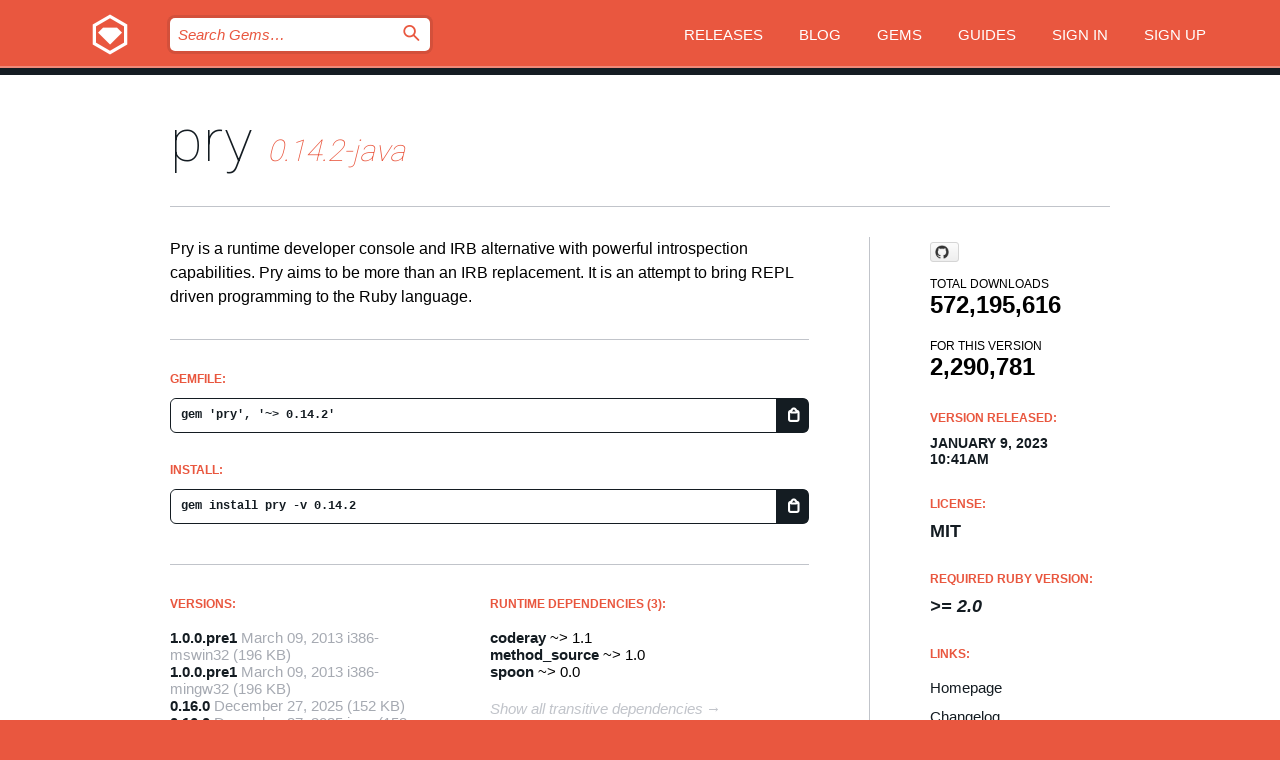

--- FILE ---
content_type: text/html; charset=utf-8
request_url: https://rubygems.org/gems/pry/versions/0.14.2-java
body_size: 5548
content:
<!DOCTYPE html>
<html lang="en">
  <head>
    <title>pry | RubyGems.org | your community gem host</title>
    <meta charset="UTF-8">
    <meta content="width=device-width, initial-scale=1, maximum-scale=1, user-scalable=0" name="viewport">
    <meta name="google-site-verification" content="AuesbWQ9MCDMmC1lbDlw25RJzyqWOcDYpuaCjgPxEZY" />
    <link rel="apple-touch-icon" href="/apple-touch-icons/apple-touch-icon.png" />
      <link rel="apple-touch-icon" sizes="57x57" href="/apple-touch-icons/apple-touch-icon-57x57.png" />
      <link rel="apple-touch-icon" sizes="72x72" href="/apple-touch-icons/apple-touch-icon-72x72.png" />
      <link rel="apple-touch-icon" sizes="76x76" href="/apple-touch-icons/apple-touch-icon-76x76.png" />
      <link rel="apple-touch-icon" sizes="114x114" href="/apple-touch-icons/apple-touch-icon-114x114.png" />
      <link rel="apple-touch-icon" sizes="120x120" href="/apple-touch-icons/apple-touch-icon-120x120.png" />
      <link rel="apple-touch-icon" sizes="144x144" href="/apple-touch-icons/apple-touch-icon-144x144.png" />
      <link rel="apple-touch-icon" sizes="152x152" href="/apple-touch-icons/apple-touch-icon-152x152.png" />
      <link rel="apple-touch-icon" sizes="180x180" href="/apple-touch-icons/apple-touch-icon-180x180.png" />
    <link rel="mask-icon" href="/rubygems_logo.svg" color="#e9573f">
    <link rel="fluid-icon" href="/fluid-icon.png"/>
    <link rel="search" type="application/opensearchdescription+xml" title="RubyGems.org" href="/opensearch.xml">
    <link rel="shortcut icon" href="/favicon.ico" type="image/x-icon">
    <link rel="stylesheet" href="/assets/application-fda27980.css" />
    <link href="https://fonts.gstatic.com" rel="preconnect" crossorigin>
    <link href='https://fonts.googleapis.com/css?family=Roboto:100&amp;subset=greek,latin,cyrillic,latin-ext' rel='stylesheet' type='text/css'>
    
<link rel="alternate" type="application/atom+xml" href="https://feeds.feedburner.com/gemcutter-latest" title="RubyGems.org | Latest Gems">

    <meta name="csrf-param" content="authenticity_token" />
<meta name="csrf-token" content="qEdK9eMOppSneGx0viXr_QoKns2xVlLA4jgpJ6R8M8kmpOu8kFuNb16W_0Rcxy_hRxRVqIlkvQXxmd606vL6jA" />
      <link rel="alternate" type="application/atom+xml" title="pry Version Feed" href="/gems/pry/versions.atom" />
    <!-- canonical url -->
    <link rel="canonical" href="https://rubygems.org/gems/pry/versions/0.14.2-java" />
    <!-- alternative language versions url -->
      <link rel="alternate" hreflang="en" href="https://rubygems.org/gems/pry/versions/0.14.2-java?locale=en" />
      <link rel="alternate" hreflang="nl" href="https://rubygems.org/gems/pry/versions/0.14.2-java?locale=nl" />
      <link rel="alternate" hreflang="zh-CN" href="https://rubygems.org/gems/pry/versions/0.14.2-java?locale=zh-CN" />
      <link rel="alternate" hreflang="zh-TW" href="https://rubygems.org/gems/pry/versions/0.14.2-java?locale=zh-TW" />
      <link rel="alternate" hreflang="pt-BR" href="https://rubygems.org/gems/pry/versions/0.14.2-java?locale=pt-BR" />
      <link rel="alternate" hreflang="fr" href="https://rubygems.org/gems/pry/versions/0.14.2-java?locale=fr" />
      <link rel="alternate" hreflang="es" href="https://rubygems.org/gems/pry/versions/0.14.2-java?locale=es" />
      <link rel="alternate" hreflang="de" href="https://rubygems.org/gems/pry/versions/0.14.2-java?locale=de" />
      <link rel="alternate" hreflang="ja" href="https://rubygems.org/gems/pry/versions/0.14.2-java?locale=ja" />
    <!-- unmatched alternative language fallback -->
    <link rel="alternate" hreflang="x-default" href="https://rubygems.org/gems/pry/versions/0.14.2-java" />

    <script type="importmap" data-turbo-track="reload">{
  "imports": {
    "jquery": "/assets/jquery-15a62848.js",
    "@rails/ujs": "/assets/@rails--ujs-2089e246.js",
    "application": "/assets/application-ae34b86d.js",
    "@hotwired/turbo-rails": "/assets/turbo.min-ad2c7b86.js",
    "@hotwired/stimulus": "/assets/@hotwired--stimulus-132cbc23.js",
    "@hotwired/stimulus-loading": "/assets/stimulus-loading-1fc53fe7.js",
    "@stimulus-components/clipboard": "/assets/@stimulus-components--clipboard-d9c44ea9.js",
    "@stimulus-components/dialog": "/assets/@stimulus-components--dialog-74866932.js",
    "@stimulus-components/reveal": "/assets/@stimulus-components--reveal-77f6cb39.js",
    "@stimulus-components/checkbox-select-all": "/assets/@stimulus-components--checkbox-select-all-e7db6a97.js",
    "github-buttons": "/assets/github-buttons-3337d207.js",
    "webauthn-json": "/assets/webauthn-json-74adc0e8.js",
    "avo.custom": "/assets/avo.custom-4b185d31.js",
    "stimulus-rails-nested-form": "/assets/stimulus-rails-nested-form-3f712873.js",
    "local-time": "/assets/local-time-a331fc59.js",
    "src/oidc_api_key_role_form": "/assets/src/oidc_api_key_role_form-223a59d4.js",
    "src/pages": "/assets/src/pages-64095f36.js",
    "src/transitive_dependencies": "/assets/src/transitive_dependencies-9280dc42.js",
    "src/webauthn": "/assets/src/webauthn-a8b5ca04.js",
    "controllers/application": "/assets/controllers/application-e33ffaa8.js",
    "controllers/autocomplete_controller": "/assets/controllers/autocomplete_controller-e9f78a76.js",
    "controllers/counter_controller": "/assets/controllers/counter_controller-b739ef1d.js",
    "controllers/dialog_controller": "/assets/controllers/dialog_controller-c788489b.js",
    "controllers/dropdown_controller": "/assets/controllers/dropdown_controller-baaf189b.js",
    "controllers/dump_controller": "/assets/controllers/dump_controller-5d671745.js",
    "controllers/exclusive_checkbox_controller": "/assets/controllers/exclusive_checkbox_controller-c624394a.js",
    "controllers/gem_scope_controller": "/assets/controllers/gem_scope_controller-9c330c45.js",
    "controllers": "/assets/controllers/index-236ab973.js",
    "controllers/nav_controller": "/assets/controllers/nav_controller-8f4ea870.js",
    "controllers/onboarding_name_controller": "/assets/controllers/onboarding_name_controller-a65c65ec.js",
    "controllers/radio_reveal_controller": "/assets/controllers/radio_reveal_controller-41774e15.js",
    "controllers/recovery_controller": "/assets/controllers/recovery_controller-b051251b.js",
    "controllers/reveal_controller": "/assets/controllers/reveal_controller-a90af4d9.js",
    "controllers/reveal_search_controller": "/assets/controllers/reveal_search_controller-8dc44279.js",
    "controllers/scroll_controller": "/assets/controllers/scroll_controller-07f12b0d.js",
    "controllers/search_controller": "/assets/controllers/search_controller-79d09057.js",
    "controllers/stats_controller": "/assets/controllers/stats_controller-5bae7b7f.js"
  }
}</script>
<link rel="modulepreload" href="/assets/jquery-15a62848.js" nonce="ea32ada8eb693d72e9164b592b3e708f">
<link rel="modulepreload" href="/assets/@rails--ujs-2089e246.js" nonce="ea32ada8eb693d72e9164b592b3e708f">
<link rel="modulepreload" href="/assets/application-ae34b86d.js" nonce="ea32ada8eb693d72e9164b592b3e708f">
<link rel="modulepreload" href="/assets/turbo.min-ad2c7b86.js" nonce="ea32ada8eb693d72e9164b592b3e708f">
<link rel="modulepreload" href="/assets/@hotwired--stimulus-132cbc23.js" nonce="ea32ada8eb693d72e9164b592b3e708f">
<link rel="modulepreload" href="/assets/stimulus-loading-1fc53fe7.js" nonce="ea32ada8eb693d72e9164b592b3e708f">
<link rel="modulepreload" href="/assets/@stimulus-components--clipboard-d9c44ea9.js" nonce="ea32ada8eb693d72e9164b592b3e708f">
<link rel="modulepreload" href="/assets/@stimulus-components--dialog-74866932.js" nonce="ea32ada8eb693d72e9164b592b3e708f">
<link rel="modulepreload" href="/assets/@stimulus-components--reveal-77f6cb39.js" nonce="ea32ada8eb693d72e9164b592b3e708f">
<link rel="modulepreload" href="/assets/@stimulus-components--checkbox-select-all-e7db6a97.js" nonce="ea32ada8eb693d72e9164b592b3e708f">
<link rel="modulepreload" href="/assets/github-buttons-3337d207.js" nonce="ea32ada8eb693d72e9164b592b3e708f">
<link rel="modulepreload" href="/assets/webauthn-json-74adc0e8.js" nonce="ea32ada8eb693d72e9164b592b3e708f">
<link rel="modulepreload" href="/assets/local-time-a331fc59.js" nonce="ea32ada8eb693d72e9164b592b3e708f">
<link rel="modulepreload" href="/assets/src/oidc_api_key_role_form-223a59d4.js" nonce="ea32ada8eb693d72e9164b592b3e708f">
<link rel="modulepreload" href="/assets/src/pages-64095f36.js" nonce="ea32ada8eb693d72e9164b592b3e708f">
<link rel="modulepreload" href="/assets/src/transitive_dependencies-9280dc42.js" nonce="ea32ada8eb693d72e9164b592b3e708f">
<link rel="modulepreload" href="/assets/src/webauthn-a8b5ca04.js" nonce="ea32ada8eb693d72e9164b592b3e708f">
<link rel="modulepreload" href="/assets/controllers/application-e33ffaa8.js" nonce="ea32ada8eb693d72e9164b592b3e708f">
<link rel="modulepreload" href="/assets/controllers/autocomplete_controller-e9f78a76.js" nonce="ea32ada8eb693d72e9164b592b3e708f">
<link rel="modulepreload" href="/assets/controllers/counter_controller-b739ef1d.js" nonce="ea32ada8eb693d72e9164b592b3e708f">
<link rel="modulepreload" href="/assets/controllers/dialog_controller-c788489b.js" nonce="ea32ada8eb693d72e9164b592b3e708f">
<link rel="modulepreload" href="/assets/controllers/dropdown_controller-baaf189b.js" nonce="ea32ada8eb693d72e9164b592b3e708f">
<link rel="modulepreload" href="/assets/controllers/dump_controller-5d671745.js" nonce="ea32ada8eb693d72e9164b592b3e708f">
<link rel="modulepreload" href="/assets/controllers/exclusive_checkbox_controller-c624394a.js" nonce="ea32ada8eb693d72e9164b592b3e708f">
<link rel="modulepreload" href="/assets/controllers/gem_scope_controller-9c330c45.js" nonce="ea32ada8eb693d72e9164b592b3e708f">
<link rel="modulepreload" href="/assets/controllers/index-236ab973.js" nonce="ea32ada8eb693d72e9164b592b3e708f">
<link rel="modulepreload" href="/assets/controllers/nav_controller-8f4ea870.js" nonce="ea32ada8eb693d72e9164b592b3e708f">
<link rel="modulepreload" href="/assets/controllers/onboarding_name_controller-a65c65ec.js" nonce="ea32ada8eb693d72e9164b592b3e708f">
<link rel="modulepreload" href="/assets/controllers/radio_reveal_controller-41774e15.js" nonce="ea32ada8eb693d72e9164b592b3e708f">
<link rel="modulepreload" href="/assets/controllers/recovery_controller-b051251b.js" nonce="ea32ada8eb693d72e9164b592b3e708f">
<link rel="modulepreload" href="/assets/controllers/reveal_controller-a90af4d9.js" nonce="ea32ada8eb693d72e9164b592b3e708f">
<link rel="modulepreload" href="/assets/controllers/reveal_search_controller-8dc44279.js" nonce="ea32ada8eb693d72e9164b592b3e708f">
<link rel="modulepreload" href="/assets/controllers/scroll_controller-07f12b0d.js" nonce="ea32ada8eb693d72e9164b592b3e708f">
<link rel="modulepreload" href="/assets/controllers/search_controller-79d09057.js" nonce="ea32ada8eb693d72e9164b592b3e708f">
<link rel="modulepreload" href="/assets/controllers/stats_controller-5bae7b7f.js" nonce="ea32ada8eb693d72e9164b592b3e708f">
<script type="module" nonce="ea32ada8eb693d72e9164b592b3e708f">import "application"</script>
  </head>

  <body class="" data-controller="nav" data-nav-expanded-class="mobile-nav-is-expanded">
    <!-- Top banner -->

    <!-- Policies acknowledgment banner -->
    

    <header class="header header--interior" data-nav-target="header collapse">
      <div class="l-wrap--header">
        <a title="RubyGems" class="header__logo-wrap" data-nav-target="logo" href="/">
          <span class="header__logo" data-icon="⬡">⬢</span>
          <span class="t-hidden">RubyGems</span>
</a>        <a class="header__club-sandwich" href="#" data-action="nav#toggle focusin->nav#focus mousedown->nav#mouseDown click@window->nav#hide">
          <span class="t-hidden">Navigation menu</span>
        </a>

        <div class="header__nav-links-wrap">
          <div class="header__search-wrap" role="search">
  <form data-controller="autocomplete" data-autocomplete-selected-class="selected" action="/search" accept-charset="UTF-8" method="get">
    <input type="search" name="query" id="query" placeholder="Search Gems&hellip;" class="header__search" autocomplete="off" aria-autocomplete="list" data-autocomplete-target="query" data-action="autocomplete#suggest keydown.down-&gt;autocomplete#next keydown.up-&gt;autocomplete#prev keydown.esc-&gt;autocomplete#hide keydown.enter-&gt;autocomplete#clear click@window-&gt;autocomplete#hide focus-&gt;autocomplete#suggest blur-&gt;autocomplete#hide" data-nav-target="search" />

    <ul class="suggest-list" role="listbox" data-autocomplete-target="suggestions"></ul>

    <template id="suggestion" data-autocomplete-target="template">
      <li class="menu-item" role="option" tabindex="-1" data-autocomplete-target="item" data-action="click->autocomplete#choose mouseover->autocomplete#highlight"></li>
    </template>

    <label id="querylabel" for="query">
      <span class="t-hidden">Search Gems&hellip;</span>
</label>
    <input type="submit" value="⌕" id="search_submit" class="header__search__icon" aria-labelledby="querylabel" data-disable-with="⌕" />

</form></div>


          <nav class="header__nav-links" data-controller="dropdown">

            <a class="header__nav-link " href="https://rubygems.org/releases">Releases</a>
            <a class="header__nav-link" href="https://blog.rubygems.org">Blog</a>

              <a class="header__nav-link" href="/gems">Gems</a>

            <a class="header__nav-link" href="https://guides.rubygems.org">Guides</a>

              <a class="header__nav-link " href="/sign_in">Sign in</a>
                <a class="header__nav-link " href="/sign_up">Sign up</a>
          </nav>
        </div>
      </div>
    </header>



    <main class="main--interior" data-nav-target="collapse">
        <div class="l-wrap--b">
            <h1 class="t-display page__heading">
              <a class="t-link--black" href="/gems/pry">pry</a>

                <i class="page__subheading">0.14.2-java</i>
            </h1>
          
          


<div class="l-overflow">
  <div class="l-colspan--l colspan--l--has-border">
      <div class="gem__intro">
        <div id="markup" class="gem__desc">
          <p>Pry is a runtime developer console and IRB alternative with powerful
introspection capabilities. Pry aims to be more than an IRB replacement. It is
an attempt to bring REPL driven programming to the Ruby language.</p>
        </div>
      </div>

      <div class="gem__install">
        <h2 class="gem__ruby-version__heading t-list__heading">
          Gemfile:
          <div class="gem__code-wrap" data-controller="clipboard" data-clipboard-success-content-value="✔"><input type="text" name="gemfile_text" id="gemfile_text" value="gem &#39;pry&#39;, &#39;~&gt; 0.14.2&#39;" class="gem__code" readonly="readonly" data-clipboard-target="source" /><span class="gem__code__icon" title="Copy to clipboard" data-action="click-&gt;clipboard#copy" data-clipboard-target="button">=</span></div>
        </h2>
        <h2 class="gem__ruby-version__heading t-list__heading">
          install:
          <div class="gem__code-wrap" data-controller="clipboard" data-clipboard-success-content-value="✔"><input type="text" name="install_text" id="install_text" value="gem install pry -v 0.14.2" class="gem__code" readonly="readonly" data-clipboard-target="source" /><span class="gem__code__icon" title="Copy to clipboard" data-action="click-&gt;clipboard#copy" data-clipboard-target="button">=</span></div>
        </h2>
      </div>

      <div class="l-half--l">
        <div class="versions">
          <h3 class="t-list__heading">Versions:</h3>
          <ol class="gem__versions t-list__items">
            <li class="gem__version-wrap">
  <a class="t-list__item" href="/gems/pry/versions/1.0.0.pre1-i386-mswin32">1.0.0.pre1</a>
  <small class="gem__version__date">March 09, 2013</small>
    <span class="gem__version__date platform">i386-mswin32</span>

  <span class="gem__version__date">(196 KB)</span>
</li>
<li class="gem__version-wrap">
  <a class="t-list__item" href="/gems/pry/versions/1.0.0.pre1-i386-mingw32">1.0.0.pre1</a>
  <small class="gem__version__date">March 09, 2013</small>
    <span class="gem__version__date platform">i386-mingw32</span>

  <span class="gem__version__date">(196 KB)</span>
</li>
<li class="gem__version-wrap">
  <a class="t-list__item" href="/gems/pry/versions/0.16.0">0.16.0</a>
  <small class="gem__version__date">December 27, 2025</small>

  <span class="gem__version__date">(152 KB)</span>
</li>
<li class="gem__version-wrap">
  <a class="t-list__item" href="/gems/pry/versions/0.16.0-java">0.16.0</a>
  <small class="gem__version__date">December 27, 2025</small>
    <span class="gem__version__date platform">java</span>

  <span class="gem__version__date">(152 KB)</span>
</li>
<li class="gem__version-wrap">
  <a class="t-list__item" href="/gems/pry/versions/0.15.2">0.15.2</a>
  <small class="gem__version__date">December 24, 2024</small>

  <span class="gem__version__date">(152 KB)</span>
</li>
<li class="gem__version-wrap">
  <a class="t-list__item" href="/gems/pry/versions/0.14.2-java">0.14.2</a>
  <small class="gem__version__date">January 09, 2023</small>
    <span class="gem__version__date platform">java</span>

  <span class="gem__version__date">(151 KB)</span>
</li>

          </ol>
            <a class="gem__see-all-versions t-link--gray t-link--has-arrow" href="https://rubygems.org/gems/pry/versions">Show all versions (496 total)</a>
        </div>
      </div>

    <div class = "l-half--l">
        <div class="dependencies gem__dependencies" id="runtime_dependencies">
    <h3 class="t-list__heading">Runtime Dependencies (3):</h3>
    <div class="t-list__items">
          <div class="gem__requirement-wrap">
            <a class="t-list__item" href="/gems/coderay"><strong>coderay</strong></a>
            ~&gt; 1.1
          </div>
          <div class="gem__requirement-wrap">
            <a class="t-list__item" href="/gems/method_source"><strong>method_source</strong></a>
            ~&gt; 1.0
          </div>
          <div class="gem__requirement-wrap">
            <a class="t-list__item" href="/gems/spoon"><strong>spoon</strong></a>
            ~&gt; 0.0
          </div>
    </div>
  </div>

      
        <div class="dependencies_list">
          <a class="gem__see-all-versions t-link--gray t-link--has-arrow push--s" href="/gems/pry/versions/0.14.2-java/dependencies">Show all transitive dependencies</a>
        </div>
    </div>


    <div class="gem__members">

    <h3 class="t-list__heading">Owners:</h3>
    <div class="gem__users">
      <a alt="banister" title="banister" href="/profiles/banister"><img id="gravatar-385" width="48" height="48" src="/users/385/avatar.jpeg?size=48&amp;theme=light" /></a><a alt="ConradIrwin" title="ConradIrwin" href="/profiles/ConradIrwin"><img id="gravatar-47485" width="48" height="48" src="/users/47485/avatar.jpeg?size=48&amp;theme=light" /></a><a alt="ryanf" title="ryanf" href="/profiles/ryanf"><img id="gravatar-49808" width="48" height="48" src="/users/49808/avatar.jpeg?size=48&amp;theme=light" /></a><a alt="kyrylo" title="kyrylo" href="/profiles/kyrylo"><img id="gravatar-58084" width="48" height="48" src="/users/58084/avatar.jpeg?size=48&amp;theme=light" /></a><a alt="andrehjr" title="andrehjr" href="/profiles/andrehjr"><img id="gravatar-78129" width="48" height="48" src="/users/78129/avatar.jpeg?size=48&amp;theme=light" /></a>
    </div>


    <h3 class="t-list__heading">Pushed by:</h3>
    <div class="gem__users">
      <a alt="kyrylo" title="kyrylo" href="/profiles/kyrylo"><img id="gravatar-58084" width="48" height="48" src="/users/58084/avatar.jpeg?size=48&amp;theme=light" /></a>
    </div>


    <h3 class="t-list__heading">Authors:</h3>
    <ul class="t-list__items">
      <li class="t-list__item">
        <p>John Mair (banisterfiend), Conrad Irwin, Ryan Fitzgerald, Kyrylo Silin</p>
      </li>
    </ul>

    <h3 class="t-list__heading">SHA 256 checksum:</h3>
    <div class="gem__code-wrap" data-controller="clipboard" data-clipboard-success-content-value="✔"><input type="text" name="gem_sha_256_checksum" id="gem_sha_256_checksum" value="fd780670977ba04ff7ee32dabd4d02fe4bf02e977afe8809832d5dca1412862e" class="gem__code" readonly="readonly" data-clipboard-target="source" /><span class="gem__code__icon" title="Copy to clipboard" data-action="click-&gt;clipboard#copy" data-clipboard-target="button">=</span></div>


</div>

    <div class="gem__navigation">
    <a class="gem__previous__version" href="/gems/pry/versions/0.14.1">← Previous version</a>

    <a class="gem__next__version" href="/gems/pry/versions/0.15.0">Next version →</a>
</div>

  </div>

  <div class="gem__aside l-col--r--pad">
    <span class="github-btn" data-user="pry" data-repo="pry" data-type="star" data-count="true" data-size="large">
  <a class="gh-btn" href="#" rel="noopener noreferrer" target="_blank">
    <span class="gh-ico" aria-hidden="true"></span>
    <span class="gh-text"></span>
  </a>
  <a class="gh-count" href="#" rel="noopener noreferrer" target="_blank" aria-hidden="true"></a>
</span>
  <div class="gem__downloads-wrap" data-href="/api/v1/downloads/pry-0.14.2-java.json">
    <h2 class="gem__downloads__heading t-text--s">
      Total downloads
      <span class="gem__downloads">572,195,616</span>
    </h2>
    <h2 class="gem__downloads__heading t-text--s">
      For this version
      <span class="gem__downloads">2,290,781</span>
    </h2>
  </div>

  <h2 class="gem__ruby-version__heading t-list__heading">
    Version Released:
    <span class="gem__rubygem-version-age">
      <p><time datetime="2023-01-09T10:41:47Z" data-local="time-ago">January  9, 2023 10:41am</time></p>
    </span>
  </h2>

  <h2 class="gem__ruby-version__heading t-list__heading">
    License:
    <span class="gem__ruby-version">
      <p>MIT</p>
    </span>
  </h2>
  <h2 class="gem__ruby-version__heading t-list__heading">
    Required Ruby Version:
    <i class="gem__ruby-version">
        &gt;= 2.0
    </i>
  </h2>
  <h3 class="t-list__heading">Links:</h3>
  <div class="t-list__items">
      <a rel="nofollow" class="gem__link t-list__item" id="home" href="http://pry.github.io">Homepage</a>
      <a rel="nofollow" class="gem__link t-list__item" id="changelog" href="https://github.com/pry/pry/blob/master/CHANGELOG.md">Changelog</a>
      <a rel="nofollow" class="gem__link t-list__item" id="code" href="https://github.com/pry/pry">Source Code</a>
      <a rel="nofollow" class="gem__link t-list__item" id="bugs" href="https://github.com/pry/pry/issues">Bug Tracker</a>
      <a rel="nofollow" class="gem__link t-list__item" id="download" href="/downloads/pry-0.14.2-java.gem">Download</a>
    <a class="gem__link t-list__item" href="https://my.diffend.io/gems/pry/prev/0.14.2-java">Review changes</a>
    <a class="gem__link t-list__item" id="badge" href="https://badge.fury.io/rb/pry/install">Badge</a>
    <a class="toggler gem__link t-list__item" id="subscribe" href="/sign_in">Subscribe</a>
    <a class="gem__link t-list__item" id="rss" href="/gems/pry/versions.atom">RSS</a>
    <a class="gem__link t-list__item" href="mailto:support@rubygems.org?subject=Reporting Abuse on pry">Report abuse</a>
    <a rel="nofollow" class="gem__link t-list__item" id="reverse_dependencies" href="/gems/pry/reverse_dependencies">Reverse dependencies</a>
    
    
    
    
    
  </div>
</div>

</div>

        </div>
    </main>

    <footer class="footer" data-nav-target="collapse">
      <div class="l-wrap--footer">
        <div class="l-overflow">
          <div class="nav--v l-col--r--pad">
            <a class="nav--v__link--footer" href="https://status.rubygems.org">Status</a>
            <a class="nav--v__link--footer" href="https://uptime.rubygems.org">Uptime</a>
            <a class="nav--v__link--footer" href="https://github.com/rubygems/rubygems.org">Code</a>
            <a class="nav--v__link--footer" href="/pages/data">Data</a>
            <a class="nav--v__link--footer" href="/stats">Stats</a>
            <a class="nav--v__link--footer" href="https://guides.rubygems.org/contributing/">Contribute</a>
              <a class="nav--v__link--footer" href="/pages/about">About</a>
            <a class="nav--v__link--footer" href="mailto:support@rubygems.org">Help</a>
            <a class="nav--v__link--footer" href="https://guides.rubygems.org/rubygems-org-api">API</a>
            <a class="nav--v__link--footer" href="/policies">Policies</a>
            <a class="nav--v__link--footer" href="/pages/supporters">Support Us</a>
              <a class="nav--v__link--footer" href="/pages/security">Security</a>
          </div>
          <div class="l-colspan--l colspan--l--has-border">
            <div class="footer__about">
              <p>
                RubyGems.org is the Ruby community&rsquo;s gem hosting service. Instantly <a href="https://guides.rubygems.org/publishing/">publish your gems</a> and then <a href="https://guides.rubygems.org/command-reference/#gem-install">install them</a>. Use <a href="https://guides.rubygems.org/rubygems-org-api/">the API</a> to find out more about <a href="/gems">available gems</a>. <a href="https://guides.rubygems.org/contributing/">Become a contributor</a> and improve the site yourself.
              </p>
              <p>
                The RubyGems.org website and service are maintained and operated by Ruby Central’s <a href="https://rubycentral.org/open-source/">Open Source Program</a> and the RubyGems team. It is funded by the greater Ruby community through support from sponsors, members, and infrastructure donations. <b>If you build with Ruby and believe in our mission, you can join us in keeping RubyGems.org, RubyGems, and Bundler secure and sustainable for years to come by contributing <a href="/pages/supporters">here</a></b>.
              </p>
            </div>
          </div>
        </div>
      </div>
      <div class="footer__sponsors">
        <a class="footer__sponsor footer__sponsor__ruby_central" href="https://rubycentral.org/open-source/" target="_blank" rel="noopener">
          Operated by
          <span class="t-hidden">Ruby Central</span>
        </a>
        <a class="footer__sponsor footer__sponsor__dockyard" href="https://dockyard.com/ruby-on-rails-consulting" target="_blank" rel="noopener">
          Designed by
          <span class="t-hidden">DockYard</span>
        </a>
        <a class="footer__sponsor footer__sponsor__aws" href="https://aws.amazon.com/" target="_blank" rel="noopener">
          Hosted by
          <span class="t-hidden">AWS</span>
        </a>
        <a class="footer__sponsor footer__sponsor__dnsimple" href="https://dnsimple.link/resolving-rubygems" target="_blank" rel="noopener">
          Resolved with
          <span class="t-hidden">DNSimple</span>
        </a>
        <a class="footer__sponsor footer__sponsor__datadog" href="https://www.datadoghq.com/" target="_blank" rel="noopener">
          Monitored by
          <span class="t-hidden">Datadog</span>
        </a>
        <a class="footer__sponsor footer__sponsor__fastly" href="https://www.fastly.com/customers/ruby-central" target="_blank" rel="noopener">
          Gems served by
          <span class="t-hidden">Fastly</span>
        </a>
        <a class="footer__sponsor footer__sponsor__honeybadger" href="https://www.honeybadger.io/" target="_blank" rel="noopener">
          Monitored by
          <span class="t-hidden">Honeybadger</span>
        </a>
        <a class="footer__sponsor footer__sponsor__mend" href="https://mend.io/" target="_blank" rel="noopener">
          Secured by
          <span class="t-hidden">Mend.io</span>
        </a>
      </div>
      <div class="footer__language_selector">
          <div class="footer__language">
            <a class="nav--v__link--footer" href="/gems/pry/versions/0.14.2-java?locale=en">English</a>
          </div>
          <div class="footer__language">
            <a class="nav--v__link--footer" href="/gems/pry/versions/0.14.2-java?locale=nl">Nederlands</a>
          </div>
          <div class="footer__language">
            <a class="nav--v__link--footer" href="/gems/pry/versions/0.14.2-java?locale=zh-CN">简体中文</a>
          </div>
          <div class="footer__language">
            <a class="nav--v__link--footer" href="/gems/pry/versions/0.14.2-java?locale=zh-TW">正體中文</a>
          </div>
          <div class="footer__language">
            <a class="nav--v__link--footer" href="/gems/pry/versions/0.14.2-java?locale=pt-BR">Português do Brasil</a>
          </div>
          <div class="footer__language">
            <a class="nav--v__link--footer" href="/gems/pry/versions/0.14.2-java?locale=fr">Français</a>
          </div>
          <div class="footer__language">
            <a class="nav--v__link--footer" href="/gems/pry/versions/0.14.2-java?locale=es">Español</a>
          </div>
          <div class="footer__language">
            <a class="nav--v__link--footer" href="/gems/pry/versions/0.14.2-java?locale=de">Deutsch</a>
          </div>
          <div class="footer__language">
            <a class="nav--v__link--footer" href="/gems/pry/versions/0.14.2-java?locale=ja">日本語</a>
          </div>
      </div>
    </footer>
    
    <script type="text/javascript" defer src="https://www.fastly-insights.com/insights.js?k=3e63c3cd-fc37-4b19-80b9-65ce64af060a"></script>
  </body>
</html>
